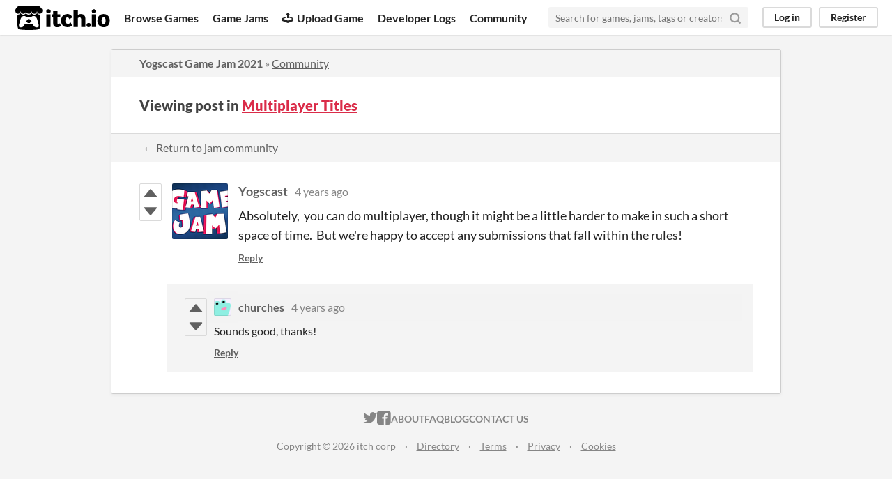

--- FILE ---
content_type: text/html
request_url: https://itch.io/post/5009657
body_size: 3393
content:
<!DOCTYPE HTML><html lang="en"><head><meta charset="UTF-8"/><META name="GENERATOR" content="IBM HomePage Builder 2001 V5.0.0 for Windows"><meta name="msvalidate.01" content="3BB4D18369B9C21326AF7A99FCCC5A09" /><meta property="fb:app_id" content="537395183072744" /><title>Post by Yogscast in Multiplayer Titles - itch.io</title><meta name="csrf_token" value="WyJMYTQxIiwxNzY4NTAyMTU0LCJHVmhlYWVTOWVaUmdkVW8iXQ==.HSrhIJsWLB95shKXZ+fMwH98R50=" /><meta content="Post by Yogscast in Multiplayer Titles" property="og:title"/><meta content="itch.io" property="og:site_name"/><meta content="4503599627724030" property="twitter:account_id"/><link rel="canonical" href="https://itch.io/jam/yogscast-game-jam-2021/topic/1790924/multiplayer-titles"/><link rel="manifest" href="/static/manifest.json"/><meta content="Absolutely, you can do multiplayer, though it might be a little harder to make in such a short space of time. But we&#039;re happy to accept any submissions that fall within the rules!" property="og:description"/><meta name="description" content="Absolutely, you can do multiplayer, though it might be a little harder to make in such a short space of time. But we&#039;re happy to accept any submissions that fall within the rules!"/><meta name="viewport" content="width=device-width, initial-scale=1"/><meta name="theme-color" content="#FA5C5C"/><link rel="stylesheet" href="https://static.itch.io/main.css?1768470361"/><script type="text/javascript">if (!window.location.hostname.match(/localhost/)) {      window.dataLayer = window.dataLayer || [];
      function gtag(){dataLayer.push(arguments);}
      gtag('js', new Date());
      gtag('config', "G-36R7NPBMLS", {});
      (function(d, t, s, m) {
        s = d.createElement(t);
        s.src = "https:\/\/www.googletagmanager.com\/gtag\/js?id=G-36R7NPBMLS";
        s.async = 1;
        m = d.getElementsByTagName(t)[0];
        m.parentNode.insertBefore(s, m);
      })(document, "script");
      }</script><script type="text/javascript">window.itchio_translations_url = 'https://static.itch.io/translations';</script><script type="text/javascript" src="https://static.itch.io/lib.min.js?1768470361"></script><script type="text/javascript" src="https://static.itch.io/bundle.min.js?1768470361"></script><script data-src="https://static.itch.io/react.min.js?1768470361" id="lib_react_src"></script><script type="text/javascript" src="https://static.itch.io/community.min.js?1768470361"></script><script type="text/javascript">I.current_user = null;</script></head><body data-host="itch.io" data-page_name="community.post" class="locale_en layout_widget responsive"><div class="header_widget base_widget" id="header_8909561"><a href="#maincontent" class="skip_to_main">Skip to main content</a><div class="primary_header"><h1 title="itch.io - indie game hosting marketplace" class="title"><a class="header_logo" href="/" title="itch.io - indie game hosting marketplace"><span class="visually_hidden">itch.io</span><img width="775" class="full_logo" alt="itch.io logo &amp; title" src="https://static.itch.io/images/logo-black-new.svg" height="199"/><img width="262" class="minimal_logo" alt="itch.io logo" src="https://static.itch.io/images/itchio-textless-black.svg" height="235"/></a></h1><div class="header_buttons"><a class="header_button browse_btn" href="/games" data-label="browse">Browse Games</a><a class="header_button jams_btn" href="/jams" data-label="jams">Game Jams</a><a class="header_button developers_btn" href="/developers" data-label="developers"><span aria-hidden="true" class="icon icon-upload"></span>Upload Game</a><a class="header_button devlogs_btn" href="/devlogs" data-label="devlogs">Developer Logs</a><a class="header_button community.home_btn" href="/community" data-label="community.home">Community</a></div><form action="/search" class="game_search"><input name="q" class="search_input" placeholder="Search for games, jams, tags or creators" required="required" type="text"/><button aria-label="Search" class="submit_btn"><svg width="18" version="1.1" aria-hidden stroke-linecap="round" stroke-linejoin="round" class="svgicon icon_search" stroke-width="3" fill="none" role="img" height="18" viewBox="0 0 24 24" stroke="currentColor"><circle cx="11" cy="11" r="8"></circle><line x1="21" y1="21" x2="16.65" y2="16.65"></line></svg></button></form><div class="user_panel_widget base_widget" id="user_panel_8635545"><a data-register_action="header" class="panel_button" href="/login" data-label="log_in">Log in</a><a data-register_action="header" class="panel_button register_button" href="/register" data-label="register">Register</a></div></div><div data-target="browse" class="header_dropdown"><a href="/games/store">Indie game store</a><a href="/games/free">Free games</a><a href="/games/fun">Fun games</a><a href="/games/tag-horror">Horror games</a><div class="divider"></div><a href="/tools">Game development</a><a href="/game-assets">Assets</a><a href="/comics">Comics</a><div class="divider"></div><a href="/sales">Sales</a><a href="/bundles">Bundles</a><div class="divider"></div><a href="/jobs">Jobs</a><div class="divider"></div><a href="/tags">Tags</a><a href="/game-development/engines">Game Engines</a></div></div><div class="main"><div class="inner_column"><div class="community_post_page page_widget base_widget" id="community_post_7605764"><div class="tabbed_header_widget base_widget" id="tabbed_header_4048721"><div class="header_breadcrumbs"><a href="/jam/yogscast-game-jam-2021" class="trail">Yogscast Game Jam 2021</a> » <a href="/jam/yogscast-game-jam-2021/community" class="">Community</a></div><div class="stat_header_widget"><div class="text_container"><h2>Viewing post in <a href="/jam/yogscast-game-jam-2021/topic/1790924/multiplayer-titles">Multiplayer Titles</a></h2></div></div><div class="header_nav"><div class="header_nav_tabs"><a href="/jam/yogscast-game-jam-2021/topic/1790924/multiplayer-titles" class="nav_btn">← Return to jam community</a></div></div></div><div class="padded"><div class="community_post_list_widget base_widget" id="community_post_list_9446859"><div class="community_post has_replies has_vote_column sidebar_avatar" data-post="{&quot;user_id&quot;:1881636,&quot;id&quot;:5009657}" id="post-5009657"><div id="first-post" class="post_anchor"></div><div id="last-post" class="post_anchor"></div><div class="post_grid"><div class="post_votes"><a href="/login" class="vote_up_btn vote_btn" data-register_action="community_vote" title="Vote up"><svg width="20" version="1.1" aria-hidden role="img" class="svgicon icon_vote_up" viewBox="0 0 24 24" height="20"><polygon points="2 18 12 6 22 18" /></svg></a> <a href="/login" class="vote_down_btn vote_btn" data-register_action="community_vote" title="Vote down"><svg width="20" version="1.1" aria-hidden role="img" class="svgicon icon_vote_down" viewBox="0 0 24 24" height="20"><polygon points="2 6 12 18 22 6" /></svg></a></div><a href="/profile/yogscast" class="avatar_container"><div style="background-image: url(https://img.itch.zone/aW1nLzI3MDUwOTQucG5n/80x80%23/uHAL14.png)" class="post_avatar"></div></a><div class="post_header"><span class="post_author"><a href="/profile/yogscast">Yogscast</a></span><span title="2021-12-02 14:43:44" class="post_date"><a href="/post/5009657">4 years ago</a></span><span class="vote_counts"></span></div><div class="post_content"><div dir="auto" class="post_body user_formatted"><p>Absolutely,&nbsp; you can do multiplayer, though it might be a little harder to make in such a short space of time.&nbsp; But we&#x27;re happy to accept any submissions that fall within the rules!</p></div><div class="post_footer"><a class="post_action reply_btn" data-register_action="community_reply" href="/login">Reply</a></div></div></div></div><div class="community_post_replies top_level_replies"><div class="community_post has_vote_column is_reply" data-post="{&quot;user_id&quot;:3028896,&quot;id&quot;:5009992}" id="post-5009992"><div class="post_grid"><div class="post_votes"><a href="/login" class="vote_up_btn vote_btn" data-register_action="community_vote" title="Vote up"><svg width="20" version="1.1" aria-hidden role="img" class="svgicon icon_vote_up" viewBox="0 0 24 24" height="20"><polygon points="2 18 12 6 22 18" /></svg></a> <a href="/login" class="vote_down_btn vote_btn" data-register_action="community_vote" title="Vote down"><svg width="20" version="1.1" aria-hidden role="img" class="svgicon icon_vote_down" viewBox="0 0 24 24" height="20"><polygon points="2 6 12 18 22 6" /></svg></a></div><a href="/profile/churches" class="avatar_container"><div style="background-image: url(/static/images/frog-cyan.png)" class="post_avatar"></div></a><div class="post_header"><span class="post_author"><a href="/profile/churches">churches</a></span><span title="2021-12-02 15:55:28" class="post_date"><a href="/post/5009992">4 years ago</a></span><span class="vote_counts"></span></div><div class="post_content"><div dir="auto" class="post_body user_formatted"><p>Sounds good, thanks!</p></div><div class="post_footer"><a class="post_action reply_btn" data-register_action="community_reply" href="/login">Reply</a></div></div></div></div></div><script id="vote_counts_tpl" type="text/template"><% if (up_score > 0) { %><span class="upvotes">(+{{up_score}})</span><% } %><% if (down_score > 0) { %><span class="downvotes">(-{{down_score}})</span><% } %></script></div></div><script data-inject="&lt;script type=&quot;text/javascript&quot; src=&quot;https://static.itch.io/lib/prism.js?1768470361&quot;&gt;&lt;/script&gt;&lt;link rel=&quot;stylesheet&quot; href=&quot;https://static.itch.io/lib/prism.css?1768470361&quot;/&gt;" id="lib_prism_src"></script></div></div></div><div class="footer"><div class="primary"><div class="social"><a href="https://twitter.com/itchio"><span aria-hidden="true" class="icon icon-twitter"></span><span class="screenreader_only">itch.io on Twitter</span></a><a href="https://www.facebook.com/itchiogames"><span aria-hidden="true" class="icon icon-facebook"></span><span class="screenreader_only">itch.io on Facebook</span></a></div><a href="/docs/general/about">About</a><a href="/docs/general/faq">FAQ</a><a href="/blog">Blog</a><a href="/support">Contact us</a></div><div class="secondary"><span class="copyright">Copyright © 2026 itch corp</span><span class="spacer"> · </span><a href="/directory">Directory</a><span class="spacer"> · </span><a rel="nofollow" href="/docs/legal/terms">Terms</a><span class="spacer"> · </span><a rel="nofollow" href="/docs/legal/privacy-policy">Privacy</a><span class="spacer"> · </span><a rel="nofollow" href="/docs/legal/cookie-policy">Cookies</a></div></div><script id="loading_lightbox_tpl" type="text/template"><div aria-live="polite" class="lightbox loading_lightbox"><div class="loader_outer"><div class="loader_label">Loading</div><div class="loader_bar"><div class="loader_bar_slider"></div></div></div></div></script><script type="text/javascript">new I.CommunityViewTopic('#community_post_7605764', {"ban_url":"\/bans\/category\/1652058","report_url":"\/post\/:post_id\/report"});init_Header('#header_8909561', {"autocomplete_props":{"ca_types":{"game":1,"jam":4,"featured_tag":7,"browse_facet":8},"autocomplete_url":"\/autocomplete","search_url":"\/search","i18n":{"search_placeholder":"Search for games, jams, tags or creators","search":"Search"},"ca_source":25}});
I.setup_page();</script></body></html>